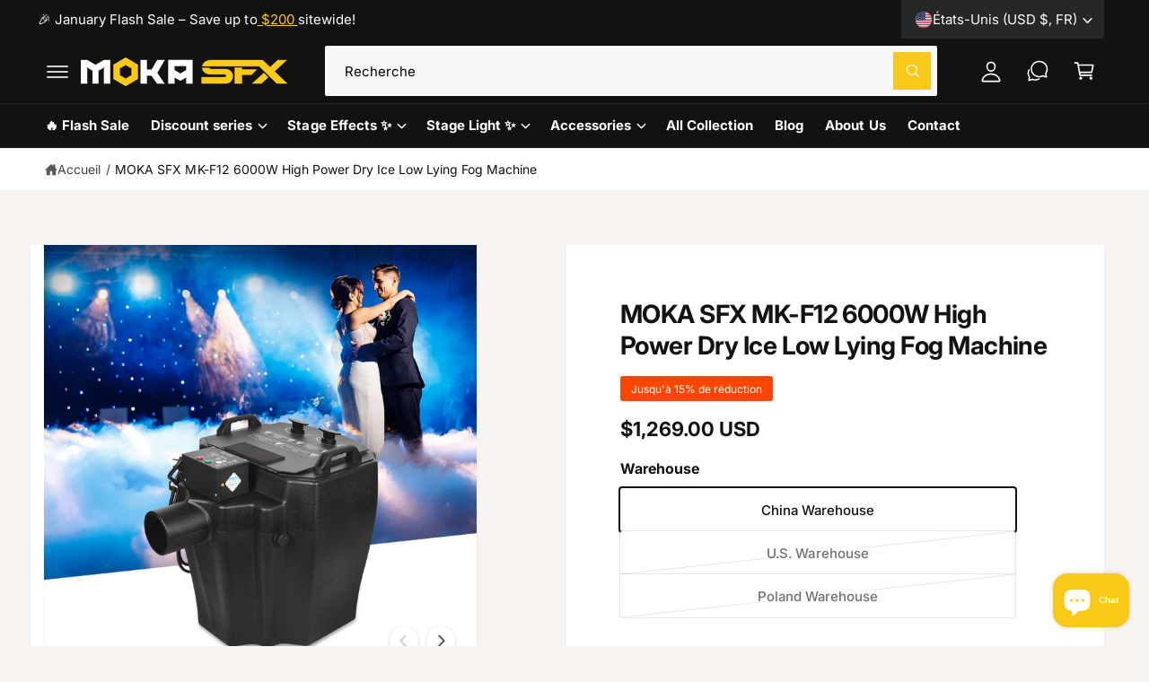

--- FILE ---
content_type: text/html; charset=UTF-8
request_url: https://www.stilyoapps.com/reconvert/reconvert_script_tags.php?shop=moka-stage-equipment.myshopify.com&store_client_id=UFlmR3RzK3FxVXFDVTNUTE5ydEE4dz09
body_size: -2
content:
{"result":"success","security_token":"$2y$10$3pgKDQu9noG7g9lEh4U.G.OgwSX8wxbVkFaVABoTUfYshQVEsTqG6"}

--- FILE ---
content_type: text/css
request_url: https://www.mokalighting.com/cdn/shop/t/32/assets/component-search.css?v=36087592380971003931751102020
body_size: -488
content:
.search__input.field__input{padding-right:6.8rem;height:5.2rem;background:transparent}.header__search .search-modal__close-button{height:5rem;z-index:1}input::-webkit-search-decoration{-webkit-appearance:none}.template-search__results{position:relative}@media screen and (min-width: 750px){.header__search .search .field__label{top:calc(2rem + var(--inputs-border-width))}.header__search .search__input.field__input{height:6.5rem;border:1px solid rgba(var(--color-foreground),.03);padding-left:2.5rem;font-size:1.9rem}.search-modal .select+.search__input.field__input{padding-left:1em;border-left:0}.search-modal .select{flex-basis:150px}.search-modal select,.search-modal .select .current,.search-modal .select .option{font-size:1.6rem}.header__search .search .search__button .icon{height:2.2rem;width:2.2rem}.header__search .search__button{top:.8rem;bottom:.8rem;right:.8rem;width:5.1rem}}
/*# sourceMappingURL=/cdn/shop/t/32/assets/component-search.css.map?v=36087592380971003931751102020 */


--- FILE ---
content_type: text/css
request_url: https://www.mokalighting.com/cdn/shop/t/32/assets/component-complementary-products.css?v=112410422425440335471751102020
body_size: 112
content:
.complementary-products__container{display:block;position:relative}.complementary-products__container button.slider-button{opacity:1;visibility:visible;top:0;right:0;background-color:transparent;transform:none!important;box-shadow:none}.complementary-products__container button.slider-button:not([disabled]):hover{background-color:rgb(var(--color-foreground),.05)!important}.complementary-products__container button.slider-button svg{color:rgb(var(--color-foreground))!important}.complementary-products__container button.slider-button.slider-button--prev{left:auto;right:36px}.complementary-products__container slideshow-component{position:static}.section-main-cart .complementary-products__container slideshow-component{max-width:min(400px,calc(100vw - (var(--px-mobile) * 2)))}.complementary-products__container{display:flex;flex-direction:column;gap:.5rem}.complementary-products__container>details[open]{padding-bottom:1.5rem}.complementary-slider{margin-top:0;gap:0;margin-bottom:0;max-width:calc(100vw - (var(--px-mobile) * 2) - (var(--info-padding-x, 0) * 2))}.info-fullwidth-mob .complementary-slider{max-width:calc(100vw - (var(--info-padding-x, 0) * 2))}.carousel-buttons{display:block!important;flex-basis:80px}.complementary-slide{--shadow-padding-sides: calc((var(--shadow-horizontal-offset) + var(--shadow-blur-radius)) * var(--shadow-visible));--shadow-padding-sides-negative: calc( (var(--shadow-horizontal-offset) * -1 + var(--shadow-blur-radius)) * var(--shadow-visible) )}.complementary-slide>ul{display:flex;flex-direction:column;gap:var(--grid-mobile-vertical-spacing)}.complementary-slide.complementary-slide--standard>ul{gap:calc(var(--grid-mobile-vertical-spacing) + 8px)}@media screen and (min-width: 750px){.section-main-cart .complementary-products__container slideshow-component{max-width:max(400px,calc(50vw - 10rem))}.complementary-slide>ul{gap:var(--grid-desktop-vertical-spacing)}.complementary-slide.complementary-slide--standard>ul{gap:calc(var(--grid-desktop-vertical-spacing) + 8px)}}.complementary-slide.grid__item{width:100%;max-width:100%;padding-top:max(var(--focus-outline-padding),var(--shadow-padding-top));padding-bottom:max(var(--focus-outline-padding),var(--shadow-padding-bottom))}.complementary-products__container .slider-button{height:32px;width:32px}.complementary-products__container .slider-scrollbar__track{width:calc(100% - 12px);margin-top:.7rem}.complementary-slide .card-wrapper{height:auto}.complementary-products>.summary__title{display:flex;line-height:1;padding:1.5rem 0}.accordion+product-recommendations .accordion,product-recommendations.is-accordion+.accordion{margin-top:0;border-top:none}.complementary-products>.summary__title .icon-accordion{fill:rgb(var(--color-foreground));height:calc(var(--font-heading-scale) * 2rem);margin-right:calc(var(--font-heading-scale) * 1rem);width:calc(var(--font-heading-scale) * 2rem)}.complementary-slide .card--text .card__content{grid-template-rows:minmax(0,1fr) max-content auto}.complementary-products__container .card--card.card--media>.card__content{margin-top:0}.complementary-products-contains-quick-add .card__heading:hover a{text-decoration:underline}.complementary-products__container .card--card .card__inner .card__media{border-radius:calc(var(--corner-radius) - var(--border-width) - var(--image-padding))}.complementary-products__container .icon-wrap{display:flex}.complementary-products .sold-out-message:not(.hidden)+.icon-wrap{display:none}.complementary-products__container .card__badge{justify-self:var(--text-alignment)}@media screen and (min-width: 750px){.complementary-products__container .price--on-sale .price-item--regular{font-size:1.3rem}}.mini-card-list{--product-card-corner-radius: 0}.mini-card-list>li:not(:last-child){border-bottom:var(--spacer-thickness, 3px) solid rgb(var(--spacer-color))}.mini-card-list>li.use-foreground-color:not(:last-child){border-bottom:var(--spacer-thickness, 3px) solid rgba(var(--color-foreground),.08)}
/*# sourceMappingURL=/cdn/shop/t/32/assets/component-complementary-products.css.map?v=112410422425440335471751102020 */


--- FILE ---
content_type: text/javascript
request_url: https://www.mokalighting.com/cdn/shop/t/32/assets/cart-notification.js?v=62899657844822711041751102020
body_size: -29
content:
class CartNotification extends HTMLElement{constructor(){super(),this.notification=document.getElementById("cart-notification"),this.header=document.querySelector("sticky-header"),this.cartDrawer=document.querySelector("cart-drawer"),this.viewCartButton=this.querySelector(".js-view-cart"),this.onBodyClick=this.handleBodyClick.bind(this),this.notification.addEventListener("keyup",evt=>evt.code==="Escape"&&this.close()),this.viewCartButton.addEventListener("click",this.handleViewCartClick.bind(this)),this.querySelectorAll('button[type="button"]').forEach(closeButton=>closeButton.addEventListener("click",this.close.bind(this)))}open(){this.notification.classList.add("animate","active"),this.notification.addEventListener("transitionend",()=>{this.notification.focus(),trapFocus(this.notification)},{once:!0}),document.body.addEventListener("click",this.onBodyClick)}close(){this.notification.classList.remove("active"),document.body.removeEventListener("click",this.onBodyClick),removeTrapFocus(this.activeElement)}renderContents(parsedState){this.cartItemKey=parsedState.key,this.getSectionsToRender().forEach(section=>{document.getElementById(section.id).innerHTML=this.getSectionInnerHTML(parsedState.sections[section.id],section.selector)}),theme.settings.cartDrawer.atcAction==="notification"&&!(this.cartDrawer&&this.cartDrawer.classList.contains("active"))&&(this.header&&this.header.reveal(),this.open())}getSectionsToRender(){return[{id:"cart-notification-product",selector:`[id="cart-notification-product-${this.cartItemKey}"]`},{id:"cart-notification-button"},{id:"cart-icon-bubble"}]}getSectionInnerHTML(html,selector=".shopify-section"){return new DOMParser().parseFromString(html,"text/html").querySelector(selector).innerHTML}handleViewCartClick(evt){this.cartDrawer&&(evt.preventDefault(),this.close(),this.cartDrawer.open())}handleBodyClick(evt){const target=evt.target;if(target!==this.notification&&!target.closest("cart-notification")){const disclosure=target.closest("details-disclosure, header-menu");this.activeElement=disclosure?disclosure.querySelector("summary"):null,this.close()}}setActiveElement(element){this.activeElement=element}}customElements.define("cart-notification",CartNotification);
//# sourceMappingURL=/cdn/shop/t/32/assets/cart-notification.js.map?v=62899657844822711041751102020


--- FILE ---
content_type: image/svg+xml
request_url: https://cdn.shopify.com/static/images/flags/ml.svg?width=20
body_size: -596
content:
<svg xmlns="http://www.w3.org/2000/svg" fill-opacity="14.118" viewBox="0 0 640 480" fill="#28ff09"><g fill-rule="evenodd" fill-opacity="1"><path fill="red" d="M425.75 0H640v480H425.75z"/><path fill="#009a00" d="M0 0h212.88v480H0z"/><path fill="#ff0" d="M212.88 0h213.95v480H212.88z"/></g></svg>